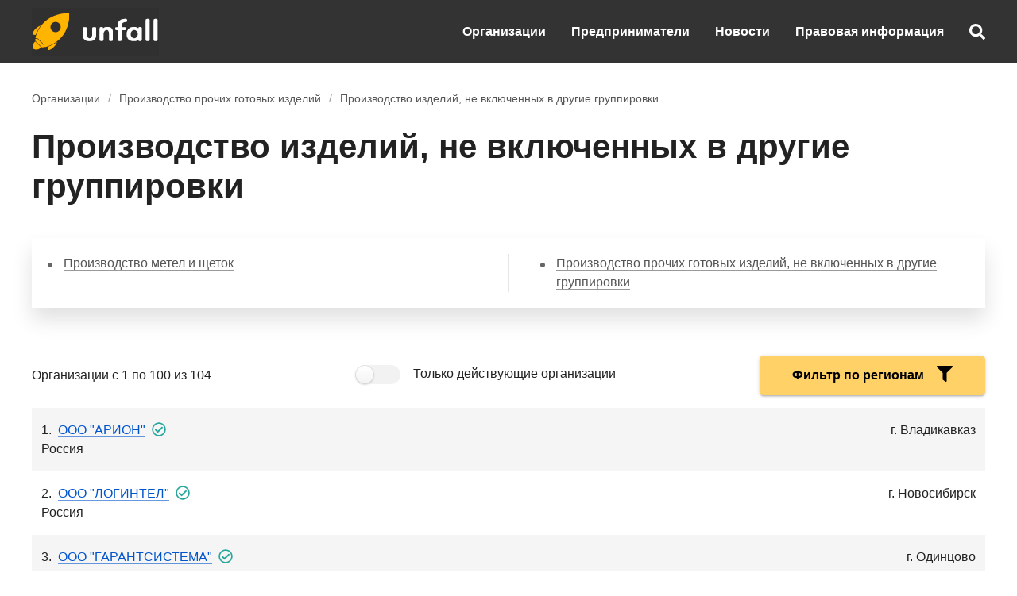

--- FILE ---
content_type: text/html; charset=utf-8
request_url: https://unfall.ru/company/extract?code=329000
body_size: 11133
content:
<!DOCTYPE html>
<html lang="ru">

<head>

<meta http-equiv="Content-Type" content="text/html; charset=utf-8" />
<title>Производство изделий, не включенных в другие группировки - Организации - 1-100 из 104</title>



<meta name="viewport" content="width=device-width, user-scalable=yes, initial-scale=1.0, maximum-scale=5.0" />
<meta name="theme-color" content="#ffffff">
<meta name="description" content="Производство изделий, не включенных в другие группировки. Организации 1-100 из 104." />
<meta name="keywords" content="производство изделий, не включенных в другие группировки, фирмы, организации" />

<link href="https://unfall.ru/cdn/main.css?v=06112020" rel="stylesheet" type="text/css" />
<script defer src="https://unfall.ru/cdn/main.js?v=29062020"></script>

<link rel="icon" type="image/png" href="/icons/favicon-16x16.png" sizes="16x16">
<link rel="icon" type="image/png" href="/icons/favicon-32x32.png" sizes="32x32">
<link rel="apple-touch-icon" sizes="180x180" href="/icons/apple-touch-icon.png">
<link rel="manifest" href="/icons/site.webmanifest">

<meta name="csrf-param" content="authenticity_token" />
<meta name="csrf-token" content="VAyWlMZsZfbrCRkoH7M7EGyAcmmR1/CdRrVPnZlqDWw1RLZYbyFxo6HZHWxPPDKwconUK+riVtntKKVahV99Cw==" />

</head>

<body>

<header style="background: #333;"><div class="uk-container uk-container-large"><nav class="uk-container uk-container-large uk-navbar"> <div class="uk-navbar-left"> <ul class="uk-navbar-nav"> <li><a href="/"><img src="https://unfall.ru/cdn/images/logo/160x60.png" alt="Бизнес-справочник &quot;Unfall&quot;" title="Бизнес-справочник &quot;Unfall&quot;" /></a></li> </ul> </div> <div class="uk-navbar-right"> <ul class="uk-navbar-nav uk-visible@m"> <li><a href="/company/extract?code=all">Организации</a></li> <li><a href="/entrepreneur/extract?code=all">Предприниматели</a></li> <li><a href="/news">Новости</a></li> <li style="white-space: nowrap;"><a rel="nofollow" href="/legal-basis">Правовая информация</a></li> </ul> <a href="#" class="uk-navbar-toggle uk-hidden@m" uk-navbar-toggle-icon uk-toggle="target: #offcanvas-main-nav"></a> <a class="uk-navbar-toggle" href="#modal-search-full" uk-icon="icon: fa-solid-search" uk-toggle></a> </div> <div id="modal-search-full" class="uk-modal-full uk-modal" uk-modal> <div class="uk-modal-dialog uk-flex uk-flex-center uk-flex-middle" uk-height-viewport style="background: #333; flex-wrap: wrap; flex-direction: column;"> <button class="uk-modal-close-full" type="button" uk-icon="icon: close; ratio: 2;" style="background: #333; color: #FFF;"></button> <form class="uk-search uk-search-navbar uk-width-3-5@l uk-width-4-5@s" action="https://comfex.ru/search" method="get" id="search-form"> <a title="Найти" uk-search-icon class="uk-search-icon-flip" onclick="document.getElementById('search-form').submit();" style="padding-right: 1rem;"></a> <input class="uk-search-input" name="query" type="search" placeholder="Поиск..." autofocus style="background: #FFF; padding: 2rem;"> </form> <div class="uk-width-3-5@l uk-width-4-5@s"> <br /><br /> <div class="uk-light">Поиск организаций, ИП и физических лиц по:</div> <ul class="uk-list uk-light"> <li>&nbsp;&nbsp;&nbsp;&nbsp;&nbsp;&nbsp;&bull;&nbsp;ОГРН / ОГРНИП / ИНН / КПП</li> <li>&nbsp;&nbsp;&nbsp;&nbsp;&nbsp;&nbsp;&bull;&nbsp;Названию организации</li> <li>&nbsp;&nbsp;&nbsp;&nbsp;&nbsp;&nbsp;&bull;&nbsp;Адресу организации</li> <li>&nbsp;&nbsp;&nbsp;&nbsp;&nbsp;&nbsp;&bull;&nbsp;ФИО руководителя или учредителя организации</li> <li>&nbsp;&nbsp;&nbsp;&nbsp;&nbsp;&nbsp;&bull;&nbsp;ФИО индивидуального предпринимателя</li> </ul> </div> </div> </div> </nav></div> <div id="offcanvas-main-nav" uk-offcanvas="flip: true" class="uk-offcanvas"><div class="uk-offcanvas-bar"><button class="uk-offcanvas-close" type="button" uk-close></button><ul class="uk-nav uk-nav-default"> <li><a href="/company/extract?code=all">Организации</a></li> <li><a href="/entrepreneur/extract?code=all">Предприниматели</a></li> <li class="uk-nav-divider"></li> <li><a href="/news">Новости бизнеса</a></li> <li class="uk-nav-divider"></li> <li><a rel="nofollow" href="/legal-basis">Правовая информация</a></li> <li><a rel="nofollow" href="/data-sources">Источники данных</a></li> <li><a rel="nofollow" href="/agreement">Пользовательское соглашение</a></li> <li class="uk-nav-divider"></li> <li><a rel="nofollow" href="/feedback">Обратная связь</a></li></ul></div></div></header>

<main>
<div class="uk-container uk-container-large">

<br />
    
<nav>
<ul class="uk-breadcrumb uk-margin-small-top">
<li><a href="/company/extract?code=all">Организации</a></li>



<li><a href="/company/extract?code=320000">Производство прочих готовых изделий</a></li>
<li class="uk-disabled">Производство изделий, не включенных в другие группировки</li>
</ul>
</nav>
    
<h1>Производство изделий, не включенных в другие группировки</h1>

<div class="uk-card uk-card-default uk-card-body uk-card-small uk-margin-medium-top">
<div class="uk-grid-divider uk-child-width-expand@s" uk-grid>
<div>
<ul class="uk-list uk-list-bullet">
<li><a class="dark-link" href="/company/extract?code=329100">Производство метел и щеток</a></li>
</ul>
</div>
<div>
<ul class="uk-list uk-list-bullet">
<li><a class="dark-link" href="/company/extract?code=329900">Производство прочих готовых изделий, не включенных в другие группировки</a></li>
</ul>
</div>
</div>
</div>

<br />

<table class="uk-table uk-table-responsive uk-table-divider uk-table-striped">
<thead>
<tr>
<th colspan="2" class="uk-padding-remove-left uk-padding-remove-right">
<div class="uk-grid uk-grid-small">
<div class="uk-flex uk-flex-middle">
Организации с 1 по 100 из 104
</div>
<div class="uk-flex uk-flex-middle uk-flex-center uk-width-expand">
<div id="active-toggle" class="ui toggle checkbox">
<input type="checkbox" tabindex="0">
<label>Только действующие организации</label>
</div> 
</div>
<div>
<div class="ui scrolling floating dropdown uk-button uk-button-primary" id="regions-dropdown" uk-icon="icon: fa-solid-filter; ratio: 1">
<span>Фильтр по регионам&nbsp;&nbsp;&nbsp;</span>
<div class="menu">
<div class="item active" data-code="00">Все регионы</div>
<div class="divider"></div>
<div class="item" data-code="77">Москва</div>
<div class="item" data-code="78">Санкт-Петербург</div>
<div class="item" data-code="92">Севастополь</div><div class="divider"></div>
<div class="item" data-code="22">Алтайский край</div>
<div class="item" data-code="28">Амурская область</div>
<div class="item" data-code="29">Архангельская область</div>
<div class="item" data-code="30">Астраханская область</div>
<div class="item" data-code="31">Белгородская область</div>
<div class="item" data-code="32">Брянская область</div>
<div class="item" data-code="33">Владимирская область</div>
<div class="item" data-code="34">Волгоградская область</div>
<div class="item" data-code="35">Вологодская область</div>
<div class="item" data-code="36">Воронежская область</div>
<div class="item" data-code="75">Забайкальский край</div>
<div class="item" data-code="37">Ивановская область</div>
<div class="item" data-code="38">Иркутская область</div>
<div class="item" data-code="39">Калининградская область</div>
<div class="item" data-code="40">Калужская область</div>
<div class="item" data-code="41">Камчатский край</div>
<div class="item" data-code="42">Кемеровская область</div>
<div class="item" data-code="43">Кировская область</div>
<div class="item" data-code="44">Костромская область</div>
<div class="item" data-code="23">Краснодарский край</div>
<div class="item" data-code="24">Красноярский край</div>
<div class="item" data-code="45">Курганская область</div>
<div class="item" data-code="46">Курская область</div>
<div class="item" data-code="47">Ленинградская область</div>
<div class="item" data-code="48">Липецкая область</div>
<div class="item" data-code="49">Магаданская область</div>
<div class="item" data-code="50">Московская область</div>
<div class="item" data-code="51">Мурманская область</div>
<div class="item" data-code="52">Нижегородская область</div>
<div class="item" data-code="53">Новгородская область</div>
<div class="item" data-code="54">Новосибирская область</div>
<div class="item" data-code="55">Омская область</div>
<div class="item" data-code="56">Оренбургская область</div>
<div class="item" data-code="57">Орловская область</div>
<div class="item" data-code="58">Пензенская область</div>
<div class="item" data-code="59">Пермский край</div>
<div class="item" data-code="25">Приморский край</div>
<div class="item" data-code="60">Псковская область</div>
<div class="item" data-code="61">Ростовская область</div>
<div class="item" data-code="62">Рязанская область</div>
<div class="item" data-code="63">Самарская область</div>
<div class="item" data-code="64">Саратовская область</div>
<div class="item" data-code="65">Сахалинская область</div>
<div class="item" data-code="66">Свердловская область</div>
<div class="item" data-code="67">Смоленская область</div>
<div class="item" data-code="26">Ставропольский край</div>
<div class="item" data-code="68">Тамбовская область</div>
<div class="item" data-code="69">Тверская область</div>
<div class="item" data-code="70">Томская область</div>
<div class="item" data-code="71">Тульская область</div>
<div class="item" data-code="72">Тюменская область</div>
<div class="item" data-code="73">Ульяновская область</div>
<div class="item" data-code="27">Хабаровский край</div>
<div class="item" data-code="74">Челябинская область</div>
<div class="item" data-code="76">Ярославская область</div><div class="divider"></div>
<div class="item" data-code="01">Адыгея, республика</div>
<div class="item" data-code="04">Алтай, республика</div>
<div class="item" data-code="02">Башкортостан, республика</div>
<div class="item" data-code="03">Бурятия, республика</div>
<div class="item" data-code="05">Дагестан, республика</div>
<div class="item" data-code="06">Ингушетия, республика</div>
<div class="item" data-code="07">Кабардино-Балкарская республика</div>
<div class="item" data-code="08">Калмыкия, республика</div>
<div class="item" data-code="09">Карачаево-Черкесская республика</div>
<div class="item" data-code="10">Карелия, республика</div>
<div class="item" data-code="11">Коми, республика</div>
<div class="item" data-code="91">Крым, республика</div>
<div class="item" data-code="12">Марий Эл, республика</div>
<div class="item" data-code="13">Мордовия, республика</div>
<div class="item" data-code="14">Саха (Якутия), республика</div>
<div class="item" data-code="15">Северная Осетия - Алания, республика</div>
<div class="item" data-code="16">Татарстан, республика</div>
<div class="item" data-code="17">Тыва, республика</div>
<div class="item" data-code="18">Удмуртская республика</div>
<div class="item" data-code="19">Хакасия, республика</div>
<div class="item" data-code="20">Чеченская республика</div>
<div class="item" data-code="21">Чувашская республика</div><div class="divider"></div>
<div class="item" data-code="79">Еврейская АО</div>
<div class="item" data-code="83">Ненецкий АО</div>
<div class="item" data-code="86">Ханты-Мансийский АО - Югра</div>
<div class="item" data-code="87">Чукотский АО</div>
<div class="item" data-code="89">Ямало-Ненецкий АО</div>
</div>
</div>
</div>
</div>
</th>
</tr>
</thead>
<tbody>
<tr>
<td>
<span>1.</span>&nbsp;&nbsp;<a class="default-link" title="г. Владикавказ, &quot;АРИОН&quot;, ОБЩЕСТВО С ОГРАНИЧЕННОЙ ОТВЕТСТВЕННОСТЬЮ" href="/company/ooo-arion-1141513004302">ООО &quot;АРИОН&quot;</a>&nbsp;&nbsp;<span class="uk-text-success" uk-icon="icon: fa-regular-check-circle; ratio: 0.9"></span><br />Россия
</td>
<td class="uk-width-1-4 uk-text-right">г. Владикавказ</td>
</tr>
<tr>
<td>
<span>2.</span>&nbsp;&nbsp;<a class="default-link" title="г. Новосибирск, &quot;ЛОГИНТЕЛ&quot;, ОБЩЕСТВО С ОГРАНИЧЕННОЙ ОТВЕТСТВЕННОСТЬЮ" href="/company/ooo-logintel-1135476085128">ООО &quot;ЛОГИНТЕЛ&quot;</a>&nbsp;&nbsp;<span class="uk-text-success" uk-icon="icon: fa-regular-check-circle; ratio: 0.9"></span><br />Россия
</td>
<td class="uk-width-1-4 uk-text-right">г. Новосибирск</td>
</tr>
<tr>
<td>
<span>3.</span>&nbsp;&nbsp;<a class="default-link" title="г. Одинцово, &quot;ГАРАНТСИСТЕМА&quot;, ОБЩЕСТВО С ОГРАНИЧЕННОЙ ОТВЕТСТВЕННОСТЬЮ" href="/company/ooo-garantsistema-1137746418061">ООО &quot;ГАРАНТСИСТЕМА&quot;</a>&nbsp;&nbsp;<span class="uk-text-success" uk-icon="icon: fa-regular-check-circle; ratio: 0.9"></span><br />Россия
</td>
<td class="uk-width-1-4 uk-text-right">г. Одинцово</td>
</tr>
<tr>
<td>
<span>4.</span>&nbsp;&nbsp;<a class="default-link" title="с. Онохино, &quot;ЕРМАК&quot;, ОБЩЕСТВО С ОГРАНИЧЕННОЙ ОТВЕТСТВЕННОСТЬЮ" href="/company/ooo-ermak-1137232019561">ООО &quot;ЕРМАК&quot;</a>&nbsp;&nbsp;<span class="uk-text-success" uk-icon="icon: fa-regular-check-circle; ratio: 0.9"></span><br />Россия
</td>
<td class="uk-width-1-4 uk-text-right">с. Онохино</td>
</tr>
<tr>
<td>
<span>5.</span>&nbsp;&nbsp;<a class="default-link" title="Москва, &quot;ГАРДЛАЙНЕР&quot;, ОБЩЕСТВО С ОГРАНИЧЕННОЙ ОТВЕТСТВЕННОСТЬЮ" href="/company/ooo-gardlayner-1137746208907">ООО &quot;ГАРДЛАЙНЕР&quot;</a>&nbsp;&nbsp;<span class="uk-text-success" uk-icon="icon: fa-regular-check-circle; ratio: 0.9"></span><br />Россия
</td>
<td class="uk-width-1-4 uk-text-right">Москва</td>
</tr>
<tr>
<td>
<span>6.</span>&nbsp;&nbsp;<a class="default-link" title="г. Кунгур, &quot;ПОЛИСТИЛ&quot;, ОБЩЕСТВО С ОГРАНИЧЕННОЙ ОТВЕТСТВЕННОСТЬЮ" href="/company/ooo-polistil-1135917000097">ООО &quot;ПОЛИСТИЛ&quot;</a>&nbsp;&nbsp;<span class="uk-text-success" uk-icon="icon: fa-regular-check-circle; ratio: 0.9"></span><br />Россия
</td>
<td class="uk-width-1-4 uk-text-right">г. Кунгур</td>
</tr>
<tr>
<td>
<span>7.</span>&nbsp;&nbsp;<a class="default-link" title="г. Ярославль, &quot;ЗЕЛТА&quot;, ОБЩЕСТВО С ОГРАНИЧЕННОЙ ОТВЕТСТВЕННОСТЬЮ" href="/company/ooo-zelta-1137602000139">ООО &quot;ЗЕЛТА&quot;</a>&nbsp;&nbsp;<span class="uk-text-success" uk-icon="icon: fa-regular-check-circle; ratio: 0.9"></span><br />Россия
</td>
<td class="uk-width-1-4 uk-text-right">г. Ярославль</td>
</tr>
<tr>
<td>
<span>8.</span>&nbsp;&nbsp;<a class="default-link" title="г. Екатеринбург, &quot;РТ ГРУПП&quot;, ОБЩЕСТВО С ОГРАНИЧЕННОЙ ОТВЕТСТВЕННОСТЬЮ" href="/company/ooo-rt-grupp-1136679000094">ООО &quot;РТ ГРУПП&quot;</a>&nbsp;&nbsp;<span class="uk-text-success" uk-icon="icon: fa-regular-check-circle; ratio: 0.9"></span><br />620000, СВЕРДЛОВСКАЯ ОБЛАСТЬ, г. Екатеринбург, ул. Селькоровская, стр. 11/2
</td>
<td class="uk-width-1-4 uk-text-right">г. Екатеринбург</td>
</tr>
<tr>
<td>
<span>9.</span>&nbsp;&nbsp;<a class="default-link" title="Москва, &quot;ФЛЕКСО СЕРВИС КОМПАНИ&quot;, ОБЩЕСТВО С ОГРАНИЧЕННОЙ ОТВЕТСТВЕННОСТЬЮ" href="/company/ooo-fsk-1127747187260">ООО &quot;ФСК&quot;</a>&nbsp;&nbsp;<span class="uk-text-success" uk-icon="icon: fa-regular-check-circle; ratio: 0.9"></span><br />Россия
</td>
<td class="uk-width-1-4 uk-text-right">Москва</td>
</tr>
<tr>
<td>
<span>10.</span>&nbsp;&nbsp;<a class="default-link" title="Москва, ФОНД &quot;ДУХОВНО-ПРОСВЕТИТЕЛЬСКИЙ ЦЕНТР АЛЕКСЕЕВСКОГО МОНАСТЫРЯ&quot;" href="/company/fdpcam-1127799024297">ФОНД &quot;ДУХОВНО-ПРОСВЕТИТЕЛЬСКИЙ ЦЕНТР АЛЕКСЕЕВСКОГО МОНАСТЫРЯ&quot;</a>&nbsp;&nbsp;<span class="uk-text-success" uk-icon="icon: fa-regular-check-circle; ratio: 0.9"></span><br />Россия
</td>
<td class="uk-width-1-4 uk-text-right">Москва</td>
</tr>
<tr>
<td>
<span>11.</span>&nbsp;&nbsp;<a class="default-link" title="Москва, &quot;ПОРОЛОН-ТЕХНО&quot;, ОБЩЕСТВО С ОГРАНИЧЕННОЙ ОТВЕТСТВЕННОСТЬЮ" href="/company/ooo-porolon-tekhno-1127747119103">ООО &quot;ПОРОЛОН-ТЕХНО&quot;</a>&nbsp;&nbsp;<span class="uk-text-success" uk-icon="icon: fa-regular-check-circle; ratio: 0.9"></span><br />Россия
</td>
<td class="uk-width-1-4 uk-text-right">Москва</td>
</tr>
<tr>
<td>
<span>12.</span>&nbsp;&nbsp;<a class="default-link" title="Москва, &quot;СФЕРА УВЛЕЧЕНИЙ&quot;, ОБЩЕСТВО С ОГРАНИЧЕННОЙ ОТВЕТСТВЕННОСТЬЮ" href="/company/ooo-sfera-uvlecheny-1127747064280">ООО &quot;СФЕРА УВЛЕЧЕНИЙ&quot;</a>&nbsp;&nbsp;<span class="uk-text-success" uk-icon="icon: fa-regular-check-circle; ratio: 0.9"></span><br />Россия
</td>
<td class="uk-width-1-4 uk-text-right">Москва</td>
</tr>
<tr>
<td>
<span>13.</span>&nbsp;&nbsp;<a class="default-link" title="г. Челябинск, &quot;ЗООТРЕЙД&quot;, ОБЩЕСТВО С ОГРАНИЧЕННОЙ ОТВЕТСТВЕННОСТЬЮ" href="/company/ooo-zootreyd-1127453010332">ООО &quot;ЗООТРЕЙД&quot;</a>&nbsp;&nbsp;<span class="uk-text-success" uk-icon="icon: fa-regular-check-circle; ratio: 0.9"></span><br />Россия
</td>
<td class="uk-width-1-4 uk-text-right">г. Челябинск</td>
</tr>
<tr>
<td>
<span>14.</span>&nbsp;&nbsp;<a class="default-link" title="г. Барнаул, &quot;КАРДЭКСПРЕСС БАРНАУЛ&quot;, ОБЩЕСТВО С ОГРАНИЧЕННОЙ ОТВЕТСТВЕННОСТЬЮ" href="/company/ooo-keh-barnaul-1122225011270">ООО &quot;КЭ БАРНАУЛ&quot;</a>&nbsp;&nbsp;<span class="uk-text-success" uk-icon="icon: fa-regular-check-circle; ratio: 0.9"></span><br />Россия
</td>
<td class="uk-width-1-4 uk-text-right">г. Барнаул</td>
</tr>
<tr>
<td>
<span>15.</span>&nbsp;&nbsp;<a class="default-link" title="г. Новосибирск, &quot;ПИКСЕЛ&quot;, ОБЩЕСТВО С ОГРАНИЧЕННОЙ ОТВЕТСТВЕННОСТЬЮ" href="/company/ooo-piksel-1125476116710">ООО &quot;ПИКСЕЛ&quot;</a>&nbsp;&nbsp;<span class="uk-text-success" uk-icon="icon: fa-regular-check-circle; ratio: 0.9"></span><br />Россия
</td>
<td class="uk-width-1-4 uk-text-right">г. Новосибирск</td>
</tr>
<tr>
<td>
<span>16.</span>&nbsp;&nbsp;<a class="default-link" title="г. Череповец, &quot;НАУЧНО-ТЕХНИЧЕСКОЕ ПРЕДПРИЯТИЕ &quot;ПРОФИЛЬ АУДИО&quot;, ОБЩЕСТВО С ОГРАНИЧЕННОЙ ОТВЕТСТВЕННОСТЬЮ" href="/company/ooo-ntp-profil-audio-1123528008394">ООО &quot;НТП &quot;ПРОФИЛЬ АУДИО&quot;</a>&nbsp;&nbsp;<span class="uk-text-danger" uk-icon="icon: fa-regular-times-circle; ratio: 0.9"></span><br />162627, ВОЛОГОДСКАЯ ОБЛАСТЬ, г. Череповец, ул. Монтклер, д. 3А, к. 1, кв. 125
</td>
<td class="uk-width-1-4 uk-text-right">г. Череповец</td>
</tr>
<tr>
<td>
<span>17.</span>&nbsp;&nbsp;<a class="default-link" title="Москва, &quot;КУПИ СТИЛЬ&quot;, ОБЩЕСТВО С ОГРАНИЧЕННОЙ ОТВЕТСТВЕННОСТЬЮ" href="/company/ooo-kupi-stil-1127746210965">ООО &quot;КУПИ СТИЛЬ&quot;</a>&nbsp;&nbsp;<span class="uk-text-success" uk-icon="icon: fa-regular-check-circle; ratio: 0.9"></span><br />Россия
</td>
<td class="uk-width-1-4 uk-text-right">Москва</td>
</tr>
<tr>
<td>
<span>18.</span>&nbsp;&nbsp;<a class="default-link" title="г. Лениногорск, &quot;АЛЬФА&quot;, ОБЩЕСТВО С ОГРАНИЧЕННОЙ ОТВЕТСТВЕННОСТЬЮ" href="/company/ooo-alfa-1121689000102">ООО &quot;АЛЬФА&quot;</a>&nbsp;&nbsp;<span class="uk-text-success" uk-icon="icon: fa-regular-check-circle; ratio: 0.9"></span><br />Россия
</td>
<td class="uk-width-1-4 uk-text-right">г. Лениногорск</td>
</tr>
<tr>
<td>
<span>19.</span>&nbsp;&nbsp;<a class="default-link" title="г. Раменское, &quot;МОИС ОКНА&quot;, ОБЩЕСТВО С ОГРАНИЧЕННОЙ ОТВЕТСТВЕННОСТЬЮ" href="/company/ooo-mois-okna-1125040000205">ООО &quot;МОИС ОКНА&quot;</a>&nbsp;&nbsp;<span class="uk-text-success" uk-icon="icon: fa-regular-check-circle; ratio: 0.9"></span><br />Россия
</td>
<td class="uk-width-1-4 uk-text-right">г. Раменское</td>
</tr>
<tr>
<td>
<span>20.</span>&nbsp;&nbsp;<a class="default-link" title="г. Волхов, &quot;МАГИЯ ПОДАРКОВ&quot;, ОБЩЕСТВО С ОГРАНИЧЕННОЙ ОТВЕТСТВЕННОСТЬЮ" href="/company/ooo-magiya-podarkov-1114702004097">ООО &quot;МАГИЯ ПОДАРКОВ&quot;</a>&nbsp;&nbsp;<span class="uk-text-success" uk-icon="icon: fa-regular-check-circle; ratio: 0.9"></span><br />Россия
</td>
<td class="uk-width-1-4 uk-text-right">г. Волхов</td>
</tr>
<tr>
<td>
<span>21.</span>&nbsp;&nbsp;<a class="default-link" title="г. Городец, &quot;СОЗВЕЗДИЕ&quot;, ОБЩЕСТВО С ОГРАНИЧЕННОЙ ОТВЕТСТВЕННОСТЬЮ" href="/company/ooo-sozvezdie-1115248002770">ООО &quot;СОЗВЕЗДИЕ&quot;</a>&nbsp;&nbsp;<span class="uk-text-success" uk-icon="icon: fa-regular-check-circle; ratio: 0.9"></span><br />Россия
</td>
<td class="uk-width-1-4 uk-text-right">г. Городец</td>
</tr>
<tr>
<td>
<span>22.</span>&nbsp;&nbsp;<a class="default-link" title="г. МОСКВА, &quot;СИЛЬВЕРТРОНИКС&quot;, ОБЩЕСТВО С ОГРАНИЧЕННОЙ ОТВЕТСТВЕННОСТЬЮ" href="/company/ooo-silvertroniks-1117746856776">ООО &quot;СИЛЬВЕРТРОНИКС&quot;</a>&nbsp;&nbsp;<span class="uk-text-success" uk-icon="icon: fa-regular-check-circle; ratio: 0.9"></span><br />117628, г. МОСКВА, МО Северное Бутово, ул. Старобитцевская, д. 15, к. 1, помещ. 3/1
</td>
<td class="uk-width-1-4 uk-text-right">г. МОСКВА</td>
</tr>
<tr>
<td>
<span>23.</span>&nbsp;&nbsp;<a class="default-link" title="г. САНКТ-ПЕТЕРБУРГ, &quot;СТУДИЯ &quot;ЖИРАФ&quot;, ОБЩЕСТВО С ОГРАНИЧЕННОЙ ОТВЕТСТВЕННОСТЬЮ" href="/company/ooo-studiya-zhiraf-1117847455021">ООО &quot;СТУДИЯ &quot;ЖИРАФ&quot;</a>&nbsp;&nbsp;<span class="uk-text-success" uk-icon="icon: fa-regular-check-circle; ratio: 0.9"></span><br />195248, г. САНКТ-ПЕТЕРБУРГ, МО Ржевка, ш. Революции, д. 84, литера Л, помещ. 12-Н, ком. 2
</td>
<td class="uk-width-1-4 uk-text-right">г. САНКТ-ПЕТЕРБУРГ</td>
</tr>
<tr>
<td>
<span>24.</span>&nbsp;&nbsp;<a class="default-link" title="г. Оренбург, &quot;ЦЕНТР ОКОННЫХ ТЕХНОЛОГИЙ&quot;, ОБЩЕСТВО С ОГРАНИЧЕННОЙ ОТВЕТСТВЕННОСТЬЮ" href="/company/ooo-cot-1115658023216">ООО &quot;ЦОТ&quot;</a>&nbsp;&nbsp;<span class="uk-text-success" uk-icon="icon: fa-regular-check-circle; ratio: 0.9"></span><br />Россия
</td>
<td class="uk-width-1-4 uk-text-right">г. Оренбург</td>
</tr>
<tr>
<td>
<span>25.</span>&nbsp;&nbsp;<a class="default-link" title="Санкт-Петербург, &quot;ПАНТЕОН&quot;, ОБЩЕСТВО С ОГРАНИЧЕННОЙ ОТВЕТСТВЕННОСТЬЮ" href="/company/ooo-panteon-1117847289823">ООО &quot;ПАНТЕОН&quot;</a>&nbsp;&nbsp;<span class="uk-text-success" uk-icon="icon: fa-regular-check-circle; ratio: 0.9"></span><br />Россия
</td>
<td class="uk-width-1-4 uk-text-right">Санкт-Петербург</td>
</tr>
<tr>
<td>
<span>26.</span>&nbsp;&nbsp;<a class="default-link" title="Санкт-Петербург, &quot;АЛКО&quot;, ОБЩЕСТВО С ОГРАНИЧЕННОЙ ОТВЕТСТВЕННОСТЬЮ" href="/company/ooo-alko-1117847162091">ООО &quot;АЛКО&quot;</a>&nbsp;&nbsp;<span class="uk-text-success" uk-icon="icon: fa-regular-check-circle; ratio: 0.9"></span><br />Россия
</td>
<td class="uk-width-1-4 uk-text-right">Санкт-Петербург</td>
</tr>
<tr>
<td>
<span>27.</span>&nbsp;&nbsp;<a class="default-link" title="Санкт-Петербург, &quot;АШ-БИ-СИ&quot;, ОБЩЕСТВО С ОГРАНИЧЕННОЙ ОТВЕТСТВЕННОСТЬЮ" href="/company/ooo-ash-bi-si-1117847133140">ООО &quot;АШ-БИ-СИ&quot;</a>&nbsp;&nbsp;<span class="uk-text-success" uk-icon="icon: fa-regular-check-circle; ratio: 0.9"></span><br />Россия
</td>
<td class="uk-width-1-4 uk-text-right">Санкт-Петербург</td>
</tr>
<tr>
<td>
<span>28.</span>&nbsp;&nbsp;<a class="default-link" title="г. Владивосток, &quot;СТРОИТЕЛЬНО-МОНТАЖНОЕ УПРАВЛЕНИЕ  №25&quot;, ОБЩЕСТВО С ОГРАНИЧЕННОЙ ОТВЕТСТВЕННОСТЬЮ" href="/company/ooo-smu-25-1112538002114">ООО &quot;СМУ-25&quot;</a>&nbsp;&nbsp;<span class="uk-text-danger" uk-icon="icon: fa-regular-times-circle; ratio: 0.9"></span><br />690089, ПРИМОРСКИЙ КРАЙ, г. Владивосток, ул. Днепровская, зд. 90А, офис 4
</td>
<td class="uk-width-1-4 uk-text-right">г. Владивосток</td>
</tr>
<tr>
<td>
<span>29.</span>&nbsp;&nbsp;<a class="default-link" title="Санкт-Петербург, &quot;ДЕКОЛАМ&quot;, ОБЩЕСТВО С ОГРАНИЧЕННОЙ ОТВЕТСТВЕННОСТЬЮ" href="/company/ooo-dekolam-1109847048630">ООО &quot;ДЕКОЛАМ&quot;</a>&nbsp;&nbsp;<span class="uk-text-success" uk-icon="icon: fa-regular-check-circle; ratio: 0.9"></span><br />Россия
</td>
<td class="uk-width-1-4 uk-text-right">Санкт-Петербург</td>
</tr>
<tr>
<td>
<span>30.</span>&nbsp;&nbsp;<a class="default-link" title="г. Чайковский, &quot;ВИМАКС&quot;, ОБЩЕСТВО С ОГРАНИЧЕННОЙ ОТВЕТСТВЕННОСТЬЮ" href="/company/ooo-vimaks-1105920001890">ООО &quot;ВИМАКС&quot;</a>&nbsp;&nbsp;<span class="uk-text-success" uk-icon="icon: fa-regular-check-circle; ratio: 0.9"></span><br />Россия
</td>
<td class="uk-width-1-4 uk-text-right">г. Чайковский</td>
</tr>
<tr>
<td>
<span>31.</span>&nbsp;&nbsp;<a class="default-link" title="г. Домодедово, &quot;ВЕЛПАКС&quot;, ОБЩЕСТВО С ОГРАНИЧЕННОЙ ОТВЕТСТВЕННОСТЬЮ" href="/company/ooo-velpaks-1105009004583">ООО &quot;ВЕЛПАКС&quot;</a>&nbsp;&nbsp;<span class="uk-text-success" uk-icon="icon: fa-regular-check-circle; ratio: 0.9"></span><br />142029, МОСКОВСКАЯ ОБЛАСТЬ, г. Домодедово, мкр. Северный, ул. Индустриальная, стр. 1Б, корп. 1, помещ. №1
</td>
<td class="uk-width-1-4 uk-text-right">г. Домодедово</td>
</tr>
<tr>
<td>
<span>32.</span>&nbsp;&nbsp;<a class="default-link" title="г. Ижевск, &quot;КОМАР&quot;, ОБЩЕСТВО С ОГРАНИЧЕННОЙ ОТВЕТСТВЕННОСТЬЮ" href="/company/ooo-komar-1101841007135">ООО &quot;КОМАР&quot;</a>&nbsp;&nbsp;<span class="uk-text-success" uk-icon="icon: fa-regular-check-circle; ratio: 0.9"></span><br />426069, УДМУРТСКАЯ РЕСПУБЛИКА, г. Ижевск, ул. Нижняя, зд. 16Т, офис 9
</td>
<td class="uk-width-1-4 uk-text-right">г. Ижевск</td>
</tr>
<tr>
<td>
<span>33.</span>&nbsp;&nbsp;<a class="default-link" title="г. Ульяновск, &quot;БЮРО ПОДАРКОВ&quot;, ОБЩЕСТВО С ОГРАНИЧЕННОЙ ОТВЕТСТВЕННОСТЬЮ" href="/company/ooo-byuro-podarkov-1107325006634">ООО &quot;БЮРО ПОДАРКОВ&quot;</a>&nbsp;&nbsp;<span class="uk-text-success" uk-icon="icon: fa-regular-check-circle; ratio: 0.9"></span><br />Россия
</td>
<td class="uk-width-1-4 uk-text-right">г. Ульяновск</td>
</tr>
<tr>
<td>
<span>34.</span>&nbsp;&nbsp;<a class="default-link" title="г. Пермь, &quot;С-ПАК&quot;, ОБЩЕСТВО С ОГРАНИЧЕННОЙ ОТВЕТСТВЕННОСТЬЮ" href="/company/ooo-s-pak-1105904016151">ООО &quot;С-ПАК&quot;</a>&nbsp;&nbsp;<span class="uk-text-success" uk-icon="icon: fa-regular-check-circle; ratio: 0.9"></span><br />Россия
</td>
<td class="uk-width-1-4 uk-text-right">г. Пермь</td>
</tr>
<tr>
<td>
<span>35.</span>&nbsp;&nbsp;<a class="default-link" title="Санкт-Петербург, &quot;ДЕКА&quot;, ОБЩЕСТВО С ОГРАНИЧЕННОЙ ОТВЕТСТВЕННОСТЬЮ" href="/company/ooo-deka-1107847356407">ООО &quot;ДЕКА&quot;</a>&nbsp;&nbsp;<span class="uk-text-danger" uk-icon="icon: fa-regular-times-circle; ratio: 0.9"></span><br />Россия
</td>
<td class="uk-width-1-4 uk-text-right">Санкт-Петербург</td>
</tr>
<tr>
<td>
<span>36.</span>&nbsp;&nbsp;<a class="default-link" title="г. Архангельск, &quot;КОМПАС ПРО&quot;, ОБЩЕСТВО С ОГРАНИЧЕННОЙ ОТВЕТСТВЕННОСТЬЮ" href="/company/ooo-kompas-pro-1102901006625">ООО &quot;КОМПАС ПРО&quot;</a>&nbsp;&nbsp;<span class="uk-text-success" uk-icon="icon: fa-regular-check-circle; ratio: 0.9"></span><br />Россия
</td>
<td class="uk-width-1-4 uk-text-right">г. Архангельск</td>
</tr>
<tr>
<td>
<span>37.</span>&nbsp;&nbsp;<a class="default-link" title="Москва, &quot;АВЕН-М&quot;, ОБЩЕСТВО С ОГРАНИЧЕННОЙ ОТВЕТСТВЕННОСТЬЮ" href="/company/ooo-aven-m-1107746585154">ООО &quot;АВЕН-М&quot;</a>&nbsp;&nbsp;<span class="uk-text-success" uk-icon="icon: fa-regular-check-circle; ratio: 0.9"></span><br />Россия
</td>
<td class="uk-width-1-4 uk-text-right">Москва</td>
</tr>
<tr>
<td>
<span>38.</span>&nbsp;&nbsp;<a class="default-link" title="г. Тверь, &quot;ТСП-КОМПОЗИТ&quot;, ОБЩЕСТВО С ОГРАНИЧЕННОЙ ОТВЕТСТВЕННОСТЬЮ" href="/company/ooo-tsp-kompozit-1106952017919">ООО &quot;ТСП-КОМПОЗИТ&quot;</a>&nbsp;&nbsp;<span class="uk-text-success" uk-icon="icon: fa-regular-check-circle; ratio: 0.9"></span><br />170040, ТВЕРСКАЯ ОБЛАСТЬ, г. Тверь, проспект Николая Корыткова, д. 17, стр. 20
</td>
<td class="uk-width-1-4 uk-text-right">г. Тверь</td>
</tr>
<tr>
<td>
<span>39.</span>&nbsp;&nbsp;<a class="default-link" title="г. Чебоксары, &quot;ЭКОНОМИЧЕСКИЙ АУДИТ&quot;, ОБЩЕСТВО С ОГРАНИЧЕННОЙ ОТВЕТСТВЕННОСТЬЮ" href="/company/ooo-ehkonomichesky-audit-1102130005185">ООО &quot;ЭКОНОМИЧЕСКИЙ АУДИТ&quot;</a>&nbsp;&nbsp;<span class="uk-text-success" uk-icon="icon: fa-regular-check-circle; ratio: 0.9"></span><br />Россия
</td>
<td class="uk-width-1-4 uk-text-right">г. Чебоксары</td>
</tr>
<tr>
<td>
<span>40.</span>&nbsp;&nbsp;<a class="default-link" title="г. Нягань, &quot;НАУЧНО-ПРОИЗВОДСТВЕННОЕ ОБЪЕДИНЕНИЕ &quot;ГЛОНАСС-ТЕХНОЛОГИИ&quot;, ОБЩЕСТВО С ОГРАНИЧЕННОЙ ОТВЕТСТВЕННОСТЬЮ" href="/company/ooo-npo-glonass-tekhnologii-1108610000377">ООО &quot;НПО &quot;ГЛОНАСС-ТЕХНОЛОГИИ&quot;</a>&nbsp;&nbsp;<span class="uk-text-success" uk-icon="icon: fa-regular-check-circle; ratio: 0.9"></span><br />Россия
</td>
<td class="uk-width-1-4 uk-text-right">г. Нягань</td>
</tr>
<tr>
<td>
<span>41.</span>&nbsp;&nbsp;<a class="default-link" title="Москва, &quot;ДАГМАР&quot;, ОБЩЕСТВО С ОГРАНИЧЕННОЙ ОТВЕТСТВЕННОСТЬЮ" href="/company/ooo-dagmar-1107746305260">ООО &quot;ДАГМАР&quot;</a>&nbsp;&nbsp;<span class="uk-text-success" uk-icon="icon: fa-regular-check-circle; ratio: 0.9"></span><br />Россия
</td>
<td class="uk-width-1-4 uk-text-right">Москва</td>
</tr>
<tr>
<td>
<span>42.</span>&nbsp;&nbsp;<a class="default-link" title="г. Уфа, &quot;БИЗНЕС-КОНСАЛТИНГ&quot;, ОБЩЕСТВО С ОГРАНИЧЕННОЙ ОТВЕТСТВЕННОСТЬЮ" href="/company/ooo-biznes-konsalting-1100280012623">ООО &quot;БИЗНЕС-КОНСАЛТИНГ&quot;</a>&nbsp;&nbsp;<span class="uk-text-success" uk-icon="icon: fa-regular-check-circle; ratio: 0.9"></span><br />Россия
</td>
<td class="uk-width-1-4 uk-text-right">г. Уфа</td>
</tr>
<tr>
<td>
<span>43.</span>&nbsp;&nbsp;<a class="default-link" title="г. Шарья, &quot;ОПТИМА&quot;, ОБЩЕСТВО С ОГРАНИЧЕННОЙ ОТВЕТСТВЕННОСТЬЮ" href="/company/ooo-optima-1104436000118">ООО &quot;ОПТИМА&quot;</a>&nbsp;&nbsp;<span class="uk-text-success" uk-icon="icon: fa-regular-check-circle; ratio: 0.9"></span><br />Россия
</td>
<td class="uk-width-1-4 uk-text-right">г. Шарья</td>
</tr>
<tr>
<td>
<span>44.</span>&nbsp;&nbsp;<a class="default-link" title="г. Вязники, &quot;ТЕРРА&quot;, ОБЩЕСТВО С ОГРАНИЧЕННОЙ ОТВЕТСТВЕННОСТЬЮ" href="/company/ooo-terra-1103338000040">ООО &quot;ТЕРРА&quot;</a>&nbsp;&nbsp;<span class="uk-text-success" uk-icon="icon: fa-regular-check-circle; ratio: 0.9"></span><br />Россия
</td>
<td class="uk-width-1-4 uk-text-right">г. Вязники</td>
</tr>
<tr>
<td>
<span>45.</span>&nbsp;&nbsp;<a class="default-link" title="пгт. Оршанка, ПРОИЗВОДСТВЕННАЯ КОММЕРЧЕСКАЯ ФИРМА &quot;СОКОЛ&quot;, ОБЩЕСТВО С ОГРАНИЧЕННОЙ ОТВЕТСТВЕННОСТЬЮ" href="/company/ooo-pkf-sokol-1091215005859">ООО ПКФ &quot;СОКОЛ&quot;</a>&nbsp;&nbsp;<span class="uk-text-success" uk-icon="icon: fa-regular-check-circle; ratio: 0.9"></span><br />Россия
</td>
<td class="uk-width-1-4 uk-text-right">пгт. Оршанка</td>
</tr>
<tr>
<td>
<span>46.</span>&nbsp;&nbsp;<a class="default-link" title="г. Городец, &quot;СОЗВЕЗДИЕ-А&quot;, ОБЩЕСТВО С ОГРАНИЧЕННОЙ ОТВЕТСТВЕННОСТЬЮ" href="/company/ooo-sozvezdie-a-1095248002046">ООО &quot;СОЗВЕЗДИЕ-А&quot;</a>&nbsp;&nbsp;<span class="uk-text-success" uk-icon="icon: fa-regular-check-circle; ratio: 0.9"></span><br />Россия
</td>
<td class="uk-width-1-4 uk-text-right">г. Городец</td>
</tr>
<tr>
<td>
<span>47.</span>&nbsp;&nbsp;<a class="default-link" title="г. САНКТ-ПЕТЕРБУРГ, &quot;ХЭНГЕР&quot;, ОБЩЕСТВО С ОГРАНИЧЕННОЙ ОТВЕТСТВЕННОСТЬЮ" href="/company/ooo-hehnger-1097847167395">ООО &quot;ХЭНГЕР&quot;</a>&nbsp;&nbsp;<span class="uk-text-success" uk-icon="icon: fa-regular-check-circle; ratio: 0.9"></span><br />194295, г. САНКТ-ПЕТЕРБУРГ, МО Сергиевское, бульвар Поэтический, д. 2, литера А, помещ. 1-Н, офис 1568
</td>
<td class="uk-width-1-4 uk-text-right">г. САНКТ-ПЕТЕРБУРГ</td>
</tr>
<tr>
<td>
<span>48.</span>&nbsp;&nbsp;<a class="default-link" title="г. МОСКВА, &quot;ПЕТРОПОЛЬ&quot;, ОБЩЕСТВО С ОГРАНИЧЕННОЙ ОТВЕТСТВЕННОСТЬЮ" href="/company/ooo-petropol-1097746304842">ООО &quot;ПЕТРОПОЛЬ&quot;</a>&nbsp;&nbsp;<span class="uk-text-success" uk-icon="icon: fa-regular-check-circle; ratio: 0.9"></span><br />123060, г. МОСКВА, МО Щукино, ул. Маршала Рыбалко, д. 2, к. 6, этаж/помещ. 11/I, ком./офис 28/27
</td>
<td class="uk-width-1-4 uk-text-right">г. МОСКВА</td>
</tr>
<tr>
<td>
<span>49.</span>&nbsp;&nbsp;<a class="default-link" title="с. Узморье, &quot;БУАРОН&quot;, ОБЩЕСТВО С ОГРАНИЧЕННОЙ ОТВЕТСТВЕННОСТЬЮ" href="/company/ooo-buaron-1096449000086">ООО &quot;БУАРОН&quot;</a>&nbsp;&nbsp;<span class="uk-text-success" uk-icon="icon: fa-regular-check-circle; ratio: 0.9"></span><br />Россия
</td>
<td class="uk-width-1-4 uk-text-right">с. Узморье</td>
</tr>
<tr>
<td>
<span>50.</span>&nbsp;&nbsp;<a class="default-link" title="Москва, &quot;ВЫСТАВОЧНАЯ КОМПАНИЯ СТЕНД-ЭКСПО&quot;, ОБЩЕСТВО С ОГРАНИЧЕННОЙ ОТВЕТСТВЕННОСТЬЮ" href="/company/ooo-vk-stend-ehkspo-5087746403322">ООО &quot;ВК СТЕНД-ЭКСПО&quot;</a>&nbsp;&nbsp;<span class="uk-text-success" uk-icon="icon: fa-regular-check-circle; ratio: 0.9"></span><br />Россия
</td>
<td class="uk-width-1-4 uk-text-right">Москва</td>
</tr>
<tr>
<td>
<span>51.</span>&nbsp;&nbsp;<a class="default-link" title="г. Томск, &quot;ВИРАЛИТ-1&quot;, ОБЩЕСТВО С ОГРАНИЧЕННОЙ ОТВЕТСТВЕННОСТЬЮ" href="/company/ooo-viralit-1-1087017028251">ООО &quot;ВИРАЛИТ-1&quot;</a>&nbsp;&nbsp;<span class="uk-text-success" uk-icon="icon: fa-regular-check-circle; ratio: 0.9"></span><br />Россия
</td>
<td class="uk-width-1-4 uk-text-right">г. Томск</td>
</tr>
<tr>
<td>
<span>52.</span>&nbsp;&nbsp;<a class="default-link" title="г. Нягань, &quot;РЕГИОНАЛЬНЫЙ ДИСПЕТЧЕРСКИЙ ЦЕНТР &quot;ГЛОНАСС-АЛЬЯНСАВТОГРУПП&quot;, ОБЩЕСТВО С ОГРАНИЧЕННОЙ ОТВЕТСТВЕННОСТЬЮ" href="/company/ooo-rdc-glonass-aag-1088610000819">ООО &quot;РДЦ &quot;ГЛОНАСС-ААГ&quot;</a>&nbsp;&nbsp;<span class="uk-text-danger" uk-icon="icon: fa-regular-times-circle; ratio: 0.9"></span><br />Россия
</td>
<td class="uk-width-1-4 uk-text-right">г. Нягань</td>
</tr>
<tr>
<td>
<span>53.</span>&nbsp;&nbsp;<a class="default-link" title="г. Ижевск, &quot;ГАЛАКТИКА&quot;, ОБЩЕСТВО С ОГРАНИЧЕННОЙ ОТВЕТСТВЕННОСТЬЮ" href="/company/ooo-galaktika-1081840003750">ООО &quot;ГАЛАКТИКА&quot;</a>&nbsp;&nbsp;<span class="uk-text-success" uk-icon="icon: fa-regular-check-circle; ratio: 0.9"></span><br />Россия
</td>
<td class="uk-width-1-4 uk-text-right">г. Ижевск</td>
</tr>
<tr>
<td>
<span>54.</span>&nbsp;&nbsp;<a class="default-link" title="г. Чебоксары, &quot;КРОССО&quot;, ОБЩЕСТВО С ОГРАНИЧЕННОЙ ОТВЕТСТВЕННОСТЬЮ" href="/company/ooo-krosso-1082130007717">ООО &quot;КРОССО&quot;</a>&nbsp;&nbsp;<span class="uk-text-success" uk-icon="icon: fa-regular-check-circle; ratio: 0.9"></span><br />Россия
</td>
<td class="uk-width-1-4 uk-text-right">г. Чебоксары</td>
</tr>
<tr>
<td>
<span>55.</span>&nbsp;&nbsp;<a class="default-link" title="г. Нягань, &quot;ЕДИНАЯ НАЦИОНАЛЬНАЯ ДИСПЕТЧЕРСКАЯ СИСТЕМА &quot;ГЛОНАСС-ЮГРА&quot;, ОБЩЕСТВО С ОГРАНИЧЕННОЙ ОТВЕТСТВЕННОСТЬЮ" href="/company/ooo-ends-glonass-yugra-1088610000599">ООО &quot;ЕНДС &quot;ГЛОНАСС-ЮГРА&quot;</a>&nbsp;&nbsp;<span class="uk-text-success" uk-icon="icon: fa-regular-check-circle; ratio: 0.9"></span><br />Россия
</td>
<td class="uk-width-1-4 uk-text-right">г. Нягань</td>
</tr>
<tr>
<td>
<span>56.</span>&nbsp;&nbsp;<a class="default-link" title="г. Красноярск, &quot;ФАРТ&quot;, ОБЩЕСТВО С ОГРАНИЧЕННОЙ ОТВЕТСТВЕННОСТЬЮ" href="/company/ooo-fart-1082468014221">ООО &quot;ФАРТ&quot;</a>&nbsp;&nbsp;<span class="uk-text-success" uk-icon="icon: fa-regular-check-circle; ratio: 0.9"></span><br />Россия
</td>
<td class="uk-width-1-4 uk-text-right">г. Красноярск</td>
</tr>
<tr>
<td>
<span>57.</span>&nbsp;&nbsp;<a class="default-link" title="г. Первоуральск, &quot;МРАМОЛИТ&quot;, ОБЩЕСТВО С ОГРАНИЧЕННОЙ ОТВЕТСТВЕННОСТЬЮ" href="/company/ooo-mramolit-1086625001210">ООО &quot;МРАМОЛИТ&quot;</a>&nbsp;&nbsp;<span class="uk-text-success" uk-icon="icon: fa-regular-check-circle; ratio: 0.9"></span><br />Россия
</td>
<td class="uk-width-1-4 uk-text-right">г. Первоуральск</td>
</tr>
<tr>
<td>
<span>58.</span>&nbsp;&nbsp;<a class="default-link" title="г. Усть-Илимск, &quot;УСТЬ-ИЛИМСКАЯ СТЕКОЛЬНАЯ КОМПАНИЯ&quot;, ОБЩЕСТВО С ОГРАНИЧЕННОЙ ОТВЕТСТВЕННОСТЬЮ" href="/company/ouisk-1083817000332">ООО &quot;УСТЬ-ИЛИМСКАЯ СТЕКОЛЬНАЯ КОМПАНИЯ&quot;</a>&nbsp;&nbsp;<span class="uk-text-success" uk-icon="icon: fa-regular-check-circle; ratio: 0.9"></span><br />Россия
</td>
<td class="uk-width-1-4 uk-text-right">г. Усть-Илимск</td>
</tr>
<tr>
<td>
<span>59.</span>&nbsp;&nbsp;<a class="default-link" title="г. МОСКВА, &quot;БИОПАК&quot;, ОБЩЕСТВО С ОГРАНИЧЕННОЙ ОТВЕТСТВЕННОСТЬЮ" href="/company/ooo-biopak-1087746296219">ООО &quot;БИОПАК&quot;</a>&nbsp;&nbsp;<span class="uk-text-success" uk-icon="icon: fa-regular-check-circle; ratio: 0.9"></span><br />107140, г. МОСКВА, МО Красносельский, ул. Верхняя Красносельская, д. 2/1, стр. 1, этаж 5, ком. 511
</td>
<td class="uk-width-1-4 uk-text-right">г. МОСКВА</td>
</tr>
<tr>
<td>
<span>60.</span>&nbsp;&nbsp;<a class="default-link" title="г. Костерево, &quot;СЛАВИР&quot;, ОБЩЕСТВО С ОГРАНИЧЕННОЙ ОТВЕТСТВЕННОСТЬЮ" href="/company/ooo-slavir-1083316000382">ООО &quot;СЛАВИР&quot;</a>&nbsp;&nbsp;<span class="uk-text-success" uk-icon="icon: fa-regular-check-circle; ratio: 0.9"></span><br />601110, ВЛАДИМИРСКАЯ ОБЛАСТЬ, г. Костерево, ул. Октябрьская, д. 12, помещ. 37, 42-52, 21-25, 30-32
</td>
<td class="uk-width-1-4 uk-text-right">г. Костерево</td>
</tr>
<tr>
<td>
<span>61.</span>&nbsp;&nbsp;<a class="default-link" title="г. Кстово, &quot;ТЕПЛОСТРОЙ&quot;, ОБЩЕСТВО С ОГРАНИЧЕННОЙ ОТВЕТСТВЕННОСТЬЮ" href="/company/ooo-teplostroy-1085250000769">ООО &quot;ТЕПЛОСТРОЙ&quot;</a>&nbsp;&nbsp;<span class="uk-text-success" uk-icon="icon: fa-regular-check-circle; ratio: 0.9"></span><br />Россия
</td>
<td class="uk-width-1-4 uk-text-right">г. Кстово</td>
</tr>
<tr>
<td>
<span>62.</span>&nbsp;&nbsp;<a class="default-link" title="г. Нижний Новгород, &quot;ВИТА&quot;, ОБЩЕСТВО С ОГРАНИЧЕННОЙ ОТВЕТСТВЕННОСТЬЮ" href="/company/ooo-vita-1085260002354">ООО &quot;ВИТА&quot;</a>&nbsp;&nbsp;<span class="uk-text-danger" uk-icon="icon: fa-regular-times-circle; ratio: 0.9"></span><br />Россия
</td>
<td class="uk-width-1-4 uk-text-right">г. Нижний Новгород</td>
</tr>
<tr>
<td>
<span>63.</span>&nbsp;&nbsp;<a class="default-link" title="г. Тобольск, &quot;РЕМЕСЛА СИБИРИ&quot;, ОБЩЕСТВО С ОГРАНИЧЕННОЙ ОТВЕТСТВЕННОСТЬЮ" href="/company/ooo-remesla-sibiri-1087206000408">ООО &quot;РЕМЕСЛА СИБИРИ&quot;</a>&nbsp;&nbsp;<span class="uk-text-success" uk-icon="icon: fa-regular-check-circle; ratio: 0.9"></span><br />Россия
</td>
<td class="uk-width-1-4 uk-text-right">г. Тобольск</td>
</tr>
<tr>
<td>
<span>64.</span>&nbsp;&nbsp;<a class="default-link" title="г. Фрязино, &quot;ПЛАСТИКА ОКОН&quot;, ОБЩЕСТВО С ОГРАНИЧЕННОЙ ОТВЕТСТВЕННОСТЬЮ" href="/company/ooo-plastika-okon-1085050000342">ООО &quot;ПЛАСТИКА ОКОН&quot;</a>&nbsp;&nbsp;<span class="uk-text-success" uk-icon="icon: fa-regular-check-circle; ratio: 0.9"></span><br />141196, МОСКОВСКАЯ ОБЛАСТЬ, г. Фрязино, проезд Окружной, д. 14, стр. 1
</td>
<td class="uk-width-1-4 uk-text-right">г. Фрязино</td>
</tr>
<tr>
<td>
<span>65.</span>&nbsp;&nbsp;<a class="default-link" title="г. МОСКВА, &quot;МАСТЕРПРОФИ&quot;, ОБЩЕСТВО С ОГРАНИЧЕННОЙ ОТВЕТСТВЕННОСТЬЮ" href="/company/ooo-masterprofi-1077762623850">ООО &quot;МАСТЕРПРОФИ&quot;</a>&nbsp;&nbsp;<span class="uk-text-success" uk-icon="icon: fa-regular-check-circle; ratio: 0.9"></span><br />125371, г. МОСКВА, МО Покровское-Стрешнево, ш. Волоколамское, д. 112, к. 1, стр. 3, офис 5, помещ. 1
</td>
<td class="uk-width-1-4 uk-text-right">г. МОСКВА</td>
</tr>
<tr>
<td>
<span>66.</span>&nbsp;&nbsp;<a class="default-link" title="г. Череповец, &quot;ЦЕНТР МЕБЕЛЬНЫХ ТЕХНОЛОГИЙ&quot;, ОБЩЕСТВО С ОГРАНИЧЕННОЙ ОТВЕТСТВЕННОСТЬЮ" href="/company/ooo-cmt-1073528012722">ООО &quot;ЦМТ&quot;</a>&nbsp;&nbsp;<span class="uk-text-success" uk-icon="icon: fa-regular-check-circle; ratio: 0.9"></span><br />Россия
</td>
<td class="uk-width-1-4 uk-text-right">г. Череповец</td>
</tr>
<tr>
<td>
<span>67.</span>&nbsp;&nbsp;<a class="default-link" title="г. Мытищи, &quot;РЕСЕМ&quot;, ОБЩЕСТВО С ОГРАНИЧЕННОЙ ОТВЕТСТВЕННОСТЬЮ" href="/company/ooo-resem-1077761075369">ООО &quot;РЕСЕМ&quot;</a>&nbsp;&nbsp;<span class="uk-text-success" uk-icon="icon: fa-regular-check-circle; ratio: 0.9"></span><br />Россия
</td>
<td class="uk-width-1-4 uk-text-right">г. Мытищи</td>
</tr>
<tr>
<td>
<span>68.</span>&nbsp;&nbsp;<a class="default-link" title="г. Самара, &quot;СЕМЬ ДВЕРЕЙ&quot;, ОБЩЕСТВО С ОГРАНИЧЕННОЙ ОТВЕТСТВЕННОСТЬЮ" href="/company/ooo-sem-dverey-1076311007200">ООО &quot;СЕМЬ ДВЕРЕЙ&quot;</a>&nbsp;&nbsp;<span class="uk-text-success" uk-icon="icon: fa-regular-check-circle; ratio: 0.9"></span><br />Россия
</td>
<td class="uk-width-1-4 uk-text-right">г. Самара</td>
</tr>
<tr>
<td>
<span>69.</span>&nbsp;&nbsp;<a class="default-link" title="г. МОСКВА, &quot;ПРОМИНВЕСТ КОНТРАКТ&quot;, ОБЩЕСТВО С ОГРАНИЧЕННОЙ ОТВЕТСТВЕННОСТЬЮ" href="/company/ooo-prominvest-kontrakt-1077759114806">ООО &quot;ПРОМИНВЕСТ КОНТРАКТ&quot;</a>&nbsp;&nbsp;<span class="uk-text-success" uk-icon="icon: fa-regular-check-circle; ratio: 0.9"></span><br />105082, г. МОСКВА, МО Басманный, наб. Рубцовская, д. 3, стр. 1, помещ. 3А/1/15
</td>
<td class="uk-width-1-4 uk-text-right">г. МОСКВА</td>
</tr>
<tr>
<td>
<span>70.</span>&nbsp;&nbsp;<a class="default-link" title="г. Чебоксары, &quot;КРОСО&quot;, ОБЩЕСТВО С ОГРАНИЧЕННОЙ ОТВЕТСТВЕННОСТЬЮ" href="/company/ooo-kroso-1072130009588">ООО &quot;КРОСО&quot;</a>&nbsp;&nbsp;<span class="uk-text-success" uk-icon="icon: fa-regular-check-circle; ratio: 0.9"></span><br />Россия
</td>
<td class="uk-width-1-4 uk-text-right">г. Чебоксары</td>
</tr>
<tr>
<td>
<span>71.</span>&nbsp;&nbsp;<a class="default-link" title="Москва, &quot;ТЕХНОС&quot;, ОБЩЕСТВО С ОГРАНИЧЕННОЙ ОТВЕТСТВЕННОСТЬЮ" href="/company/ooo-tekhnos-5077746728483">ООО &quot;ТЕХНОС&quot;</a>&nbsp;&nbsp;<span class="uk-text-success" uk-icon="icon: fa-regular-check-circle; ratio: 0.9"></span><br />Россия
</td>
<td class="uk-width-1-4 uk-text-right">Москва</td>
</tr>
<tr>
<td>
<span>72.</span>&nbsp;&nbsp;<a class="default-link" title="Санкт-Петербург, &quot;ДВЕНАДЦАТЬ КУБОВ&quot;, ОБЩЕСТВО С ОГРАНИЧЕННОЙ ОТВЕТСТВЕННОСТЬЮ" href="/company/ooo-12-kubov-1077847137642">ООО &quot;12 КУБОВ&quot;</a>&nbsp;&nbsp;<span class="uk-text-success" uk-icon="icon: fa-regular-check-circle; ratio: 0.9"></span><br />Россия
</td>
<td class="uk-width-1-4 uk-text-right">Санкт-Петербург</td>
</tr>
<tr>
<td>
<span>73.</span>&nbsp;&nbsp;<a class="default-link" title="Санкт-Петербург, &quot;С-ФОРТ, ОБЩЕСТВО С ОГРАНИЧЕННОЙ ОТВЕТСТВЕННОСТЬЮ" href="/company/ooo-s-fort-1077847128908">ООО &quot;С-ФОРТ&quot;</a>&nbsp;&nbsp;<span class="uk-text-success" uk-icon="icon: fa-regular-check-circle; ratio: 0.9"></span><br />Россия
</td>
<td class="uk-width-1-4 uk-text-right">Санкт-Петербург</td>
</tr>
<tr>
<td>
<span>74.</span>&nbsp;&nbsp;<a class="default-link" title="г. Новосибирск, &quot;СИБЗДРАВ&quot;, ОБЩЕСТВО С ОГРАНИЧЕННОЙ ОТВЕТСТВЕННОСТЬЮ" href="/company/ooo-sibzdrav-1075403001860">ООО &quot;СИБЗДРАВ&quot;</a>&nbsp;&nbsp;<span class="uk-text-success" uk-icon="icon: fa-regular-check-circle; ratio: 0.9"></span><br />Россия
</td>
<td class="uk-width-1-4 uk-text-right">г. Новосибирск</td>
</tr>
<tr>
<td>
<span>75.</span>&nbsp;&nbsp;<a class="default-link" title="Москва, &quot;КОМПАНИЯ СТЕНД-МАРКЕТ&quot;, ОБЩЕСТВО С ОГРАНИЧЕННОЙ ОТВЕТСТВЕННОСТЬЮ" href="/company/ooo-kompaniya-stend-market-1077746347128">ООО &quot;КОМПАНИЯ СТЕНД-МАРКЕТ&quot;</a>&nbsp;&nbsp;<span class="uk-text-success" uk-icon="icon: fa-regular-check-circle; ratio: 0.9"></span><br />Россия
</td>
<td class="uk-width-1-4 uk-text-right">Москва</td>
</tr>
<tr>
<td>
<span>76.</span>&nbsp;&nbsp;<a class="default-link" title="г. Череповец, &quot;СТУДИЯ &quot;СТИЛЬ&quot;, ОБЩЕСТВО С ОГРАНИЧЕННОЙ ОТВЕТСТВЕННОСТЬЮ" href="/company/ooo-studiya-stil-1073528000556">ООО &quot;СТУДИЯ &quot;СТИЛЬ&quot;</a>&nbsp;&nbsp;<span class="uk-text-success" uk-icon="icon: fa-regular-check-circle; ratio: 0.9"></span><br />Россия
</td>
<td class="uk-width-1-4 uk-text-right">г. Череповец</td>
</tr>
<tr>
<td>
<span>77.</span>&nbsp;&nbsp;<a class="default-link" title="Москва, &quot;МОН-ТРЕЙД&quot;, ОБЩЕСТВО С ОГРАНИЧЕННОЙ ОТВЕТСТВЕННОСТЬЮ" href="/company/ooo-mon-treyd-5067746333771">ООО &quot;МОН-ТРЕЙД&quot;</a>&nbsp;&nbsp;<span class="uk-text-success" uk-icon="icon: fa-regular-check-circle; ratio: 0.9"></span><br />Россия
</td>
<td class="uk-width-1-4 uk-text-right">Москва</td>
</tr>
<tr>
<td>
<span>78.</span>&nbsp;&nbsp;<a class="default-link" title="г. Химки, &quot;НПФ МАСТИНО И К&quot;, ОБЩЕСТВО С ОГРАНИЧЕННОЙ ОТВЕТСТВЕННОСТЬЮ" href="/company/onmik-1065047055655">ООО &quot;НПФ МАСТИНО И К&quot;</a>&nbsp;&nbsp;<span class="uk-text-success" uk-icon="icon: fa-regular-check-circle; ratio: 0.9"></span><br />Россия
</td>
<td class="uk-width-1-4 uk-text-right">г. Химки</td>
</tr>
<tr>
<td>
<span>79.</span>&nbsp;&nbsp;<a class="default-link" title="г. Коломна, &quot;ТПК &quot;РУССКАЯ ЁЛКА&quot;, ОБЩЕСТВО С ОГРАНИЧЕННОЙ ОТВЕТСТВЕННОСТЬЮ" href="/company/ooo-tpk-russkaya-yolka-1065022007929">ООО &quot;ТПК &quot;РУССКАЯ ЁЛКА&quot;</a>&nbsp;&nbsp;<span class="uk-text-success" uk-icon="icon: fa-regular-check-circle; ratio: 0.9"></span><br />Россия
</td>
<td class="uk-width-1-4 uk-text-right">г. Коломна</td>
</tr>
<tr>
<td>
<span>80.</span>&nbsp;&nbsp;<a class="default-link" title="г. МОСКВА, &quot;СЕРВИСАУДИТ&quot;, ОБЩЕСТВО С ОГРАНИЧЕННОЙ ОТВЕТСТВЕННОСТЬЮ" href="/company/ooo-servisaudit-1067746395463">ООО &quot;СЕРВИСАУДИТ&quot;</a>&nbsp;&nbsp;<span class="uk-text-danger" uk-icon="icon: fa-regular-times-circle; ratio: 0.9"></span><br />109444, г. МОСКВА, МО Выхино-Жулебино, ул. Ташкентская, д. 17, к. 3, помещ. 3/1
</td>
<td class="uk-width-1-4 uk-text-right">г. МОСКВА</td>
</tr>
<tr>
<td>
<span>81.</span>&nbsp;&nbsp;<a class="default-link" title="г. Алексин, &quot; ПАЛАДИНКА&quot;, ОБЩЕСТВО С ОГРАНИЧЕННОЙ ОТВЕТСТВЕННОСТЬЮ" href="/company/ooo-paladinka-1067146001010">ООО &quot;ПАЛАДИНКА&quot;</a>&nbsp;&nbsp;<span class="uk-text-success" uk-icon="icon: fa-regular-check-circle; ratio: 0.9"></span><br />Россия
</td>
<td class="uk-width-1-4 uk-text-right">г. Алексин</td>
</tr>
<tr>
<td>
<span>82.</span>&nbsp;&nbsp;<a class="default-link" title="г. Чебоксары, &quot;ГУЛЛИВЕР&quot;, ОБЩЕСТВО С ОГРАНИЧЕННОЙ ОТВЕТСТВЕННОСТЬЮ" href="/company/ooo-gulliver-1052128092158">ООО &quot;ГУЛЛИВЕР&quot;</a>&nbsp;&nbsp;<span class="uk-text-success" uk-icon="icon: fa-regular-check-circle; ratio: 0.9"></span><br />Россия
</td>
<td class="uk-width-1-4 uk-text-right">г. Чебоксары</td>
</tr>
<tr>
<td>
<span>83.</span>&nbsp;&nbsp;<a class="default-link" title="г. Бердск, &quot;МАКСТАР&quot;, ОБЩЕСТВО С ОГРАНИЧЕННОЙ ОТВЕТСТВЕННОСТЬЮ" href="/company/ooo-makstar-1055445020091">ООО &quot;МАКСТАР&quot;</a>&nbsp;&nbsp;<span class="uk-text-success" uk-icon="icon: fa-regular-check-circle; ratio: 0.9"></span><br />Россия
</td>
<td class="uk-width-1-4 uk-text-right">г. Бердск</td>
</tr>
<tr>
<td>
<span>84.</span>&nbsp;&nbsp;<a class="default-link" title="г. Волхов, &quot;КЛЕМЕНТИНА ПЛЮС&quot;, ОБЩЕСТВО С ОГРАНИЧЕННОЙ ОТВЕТСТВЕННОСТЬЮ" href="/company/ooo-klementina-plyus-1054700017130">ООО &quot;КЛЕМЕНТИНА ПЛЮС&quot;</a>&nbsp;&nbsp;<span class="uk-text-success" uk-icon="icon: fa-regular-check-circle; ratio: 0.9"></span><br />Россия
</td>
<td class="uk-width-1-4 uk-text-right">г. Волхов</td>
</tr>
<tr>
<td>
<span>85.</span>&nbsp;&nbsp;<a class="default-link" title="г. Нижний Новгород, &quot;ЮНИОН-ДЕКОР&quot;, ОБЩЕСТВО С ОГРАНИЧЕННОЙ ОТВЕТСТВЕННОСТЬЮ" href="/company/ooo-yunion-dekor-1055238075640">ООО &quot;ЮНИОН-ДЕКОР&quot;</a>&nbsp;&nbsp;<span class="uk-text-success" uk-icon="icon: fa-regular-check-circle; ratio: 0.9"></span><br />Россия
</td>
<td class="uk-width-1-4 uk-text-right">г. Нижний Новгород</td>
</tr>
<tr>
<td>
<span>86.</span>&nbsp;&nbsp;<a class="default-link" title="г. Тула, &quot;ЛЕГКАЯ ИГРА&quot;, ОБЩЕСТВО С ОГРАНИЧЕННОЙ ОТВЕТСТВЕННОСТЬЮ" href="/company/ooo-legkaya-igra-1057100573750">ООО &quot;ЛЕГКАЯ ИГРА&quot;</a>&nbsp;&nbsp;<span class="uk-text-success" uk-icon="icon: fa-regular-check-circle; ratio: 0.9"></span><br />Россия
</td>
<td class="uk-width-1-4 uk-text-right">г. Тула</td>
</tr>
<tr>
<td>
<span>87.</span>&nbsp;&nbsp;<a class="default-link" title="г. Екатеринбург, &quot;КАМЕННЫЕ ТРАДИЦИИ&quot;, ОБЩЕСТВО С ОГРАНИЧЕННОЙ ОТВЕТСТВЕННОСТЬЮ" href="/company/ooo-kamennye-tradicii-1056605214654">ООО &quot;КАМЕННЫЕ ТРАДИЦИИ&quot;</a>&nbsp;&nbsp;<span class="uk-text-success" uk-icon="icon: fa-regular-check-circle; ratio: 0.9"></span><br />620000, СВЕРДЛОВСКАЯ ОБЛАСТЬ, г. Екатеринбург, ул. Малышева, стр. 53, помещ. 504
</td>
<td class="uk-width-1-4 uk-text-right">г. Екатеринбург</td>
</tr>
<tr>
<td>
<span>88.</span>&nbsp;&nbsp;<a class="default-link" title="г. Казань, &quot;ПРЕДПРИЯТИЕ РАЗВИТИЕ&quot;, ОБЩЕСТВО С ОГРАНИЧЕННОЙ ОТВЕТСТВЕННОСТЬЮ" href="/company/ooo-predpriyatie-razvitie-1051633014168">ООО &quot;ПРЕДПРИЯТИЕ РАЗВИТИЕ&quot;</a>&nbsp;&nbsp;<span class="uk-text-success" uk-icon="icon: fa-regular-check-circle; ratio: 0.9"></span><br />420059, Республика Татарстан, г. Казань, ул. Оренбургский Тракт, д. 20, офис 202
</td>
<td class="uk-width-1-4 uk-text-right">г. Казань</td>
</tr>
<tr>
<td>
<span>89.</span>&nbsp;&nbsp;<a class="default-link" title="г. Пермь, &quot;РОСЭЛЕКТРОНИКС&quot;, ОБЩЕСТВО С ОГРАНИЧЕННОЙ ОТВЕТСТВЕННОСТЬЮ" href="/company/ooo-rosehlektroniks-1055904122152">ООО &quot;РОСЭЛЕКТРОНИКС&quot;</a>&nbsp;&nbsp;<span class="uk-text-success" uk-icon="icon: fa-regular-check-circle; ratio: 0.9"></span><br />Россия
</td>
<td class="uk-width-1-4 uk-text-right">г. Пермь</td>
</tr>
<tr>
<td>
<span>90.</span>&nbsp;&nbsp;<a class="default-link" title="пгт. Серебряные Пруды, &quot; РУССКИЙ СУВЕНИР&quot;, ОБЩЕСТВО С ОГРАНИЧЕННОЙ ОТВЕТСТВЕННОСТЬЮ" href="/company/ooo-russky-suvenir-1045011750937">ООО &quot; РУССКИЙ СУВЕНИР&quot;</a>&nbsp;&nbsp;<span class="uk-text-success" uk-icon="icon: fa-regular-check-circle; ratio: 0.9"></span><br />Россия
</td>
<td class="uk-width-1-4 uk-text-right">пгт. Серебряные Пруды</td>
</tr>
<tr>
<td>
<span>91.</span>&nbsp;&nbsp;<a class="default-link" title="п. Гвардейское, &quot;КРОН - ШТАЙН&quot;, ОБЩЕСТВО С ОГРАНИЧЕННОЙ ОТВЕТСТВЕННОСТЬЮ" href="/company/ooo-kron-shtayn-1043900820292">ООО &quot;КРОН - ШТАЙН&quot;</a>&nbsp;&nbsp;<span class="uk-text-success" uk-icon="icon: fa-regular-check-circle; ratio: 0.9"></span><br />Россия
</td>
<td class="uk-width-1-4 uk-text-right">п. Гвардейское</td>
</tr>
<tr>
<td>
<span>92.</span>&nbsp;&nbsp;<a class="default-link" title="г. Коммунар, &quot;ЗИОН&quot;, ОБЩЕСТВО С ОГРАНИЧЕННОЙ ОТВЕТСТВЕННОСТЬЮ" href="/company/ooo-zion-1047820008752">ООО &quot;ЗИОН&quot;</a>&nbsp;&nbsp;<span class="uk-text-success" uk-icon="icon: fa-regular-check-circle; ratio: 0.9"></span><br />Россия
</td>
<td class="uk-width-1-4 uk-text-right">г. Коммунар</td>
</tr>
<tr>
<td>
<span>93.</span>&nbsp;&nbsp;<a class="default-link" title="Москва, &quot;ЕВРОБЕСТ&quot;, ОБЩЕСТВО С ОГРАНИЧЕННОЙ ОТВЕТСТВЕННОСТЬЮ" href="/company/ooo-evrobest-1047796119140">ООО &quot;ЕВРОБЕСТ&quot;</a>&nbsp;&nbsp;<span class="uk-text-success" uk-icon="icon: fa-regular-check-circle; ratio: 0.9"></span><br />Россия
</td>
<td class="uk-width-1-4 uk-text-right">Москва</td>
</tr>
<tr>
<td>
<span>94.</span>&nbsp;&nbsp;<a class="default-link" title="г. Барнаул, &quot; ТЕХНОСЕРВИС &quot;, ОБЩЕСТВО С ОГРАНИЧЕННОЙ ОТВЕТСТВЕННОСТЬЮ" href="/company/ooo-tekhnoservis-1042201862196">ООО &quot; ТЕХНОСЕРВИС &quot;</a>&nbsp;&nbsp;<span class="uk-text-success" uk-icon="icon: fa-regular-check-circle; ratio: 0.9"></span><br />Россия
</td>
<td class="uk-width-1-4 uk-text-right">г. Барнаул</td>
</tr>
<tr>
<td>
<span>95.</span>&nbsp;&nbsp;<a class="default-link" title="г. Краснодар, &quot;ФАБРИКА ДИЗАЙНА&quot;, ОБЩЕСТВО С ОГРАНИЧЕННОЙ ОТВЕТСТВЕННОСТЬЮ" href="/company/ooo-fabrika-dizayna-1032305709556">ООО &quot;ФАБРИКА ДИЗАЙНА&quot;</a>&nbsp;&nbsp;<span class="uk-text-success" uk-icon="icon: fa-regular-check-circle; ratio: 0.9"></span><br />Россия
</td>
<td class="uk-width-1-4 uk-text-right">г. Краснодар</td>
</tr>
<tr>
<td>
<span>96.</span>&nbsp;&nbsp;<a class="default-link" title="г. Электросталь, &quot;ПРОИЗВОДСТВЕННО-КОММЕРЧЕСКАЯ ФИРМА СНАЙПЕР&quot;, ОБЩЕСТВО С ОГРАНИЧЕННОЙ ОТВЕТСТВЕННОСТЬЮ" href="/company/ooo-pkf-snayper-1035010655316">ООО &quot;ПКФ СНАЙПЕР&quot;</a>&nbsp;&nbsp;<span class="uk-text-success" uk-icon="icon: fa-regular-check-circle; ratio: 0.9"></span><br />Россия
</td>
<td class="uk-width-1-4 uk-text-right">г. Электросталь</td>
</tr>
<tr>
<td>
<span>97.</span>&nbsp;&nbsp;<a class="default-link" title="г. Тула, &quot;АФИША - НАРУЖНАЯ РЕКЛАМА&quot;, ОБЩЕСТВО С ОГРАНИЧЕННОЙ ОТВЕТСТВЕННОСТЬЮ" href="/company/ooo-afisha-naruzhnaya-reklama-1027100745100">ООО &quot;АФИША - НАРУЖНАЯ РЕКЛАМА&quot;</a>&nbsp;&nbsp;<span class="uk-text-success" uk-icon="icon: fa-regular-check-circle; ratio: 0.9"></span><br />300044, ТУЛЬСКАЯ ОБЛАСТЬ, г. Тула, ул. Литейная, зд. 135, помещ. 3 (1 этаж)
</td>
<td class="uk-width-1-4 uk-text-right">г. Тула</td>
</tr>
<tr>
<td>
<span>98.</span>&nbsp;&nbsp;<a class="default-link" title="Санкт-Петербург, &quot;ИТ-КАПИТАЛ&quot;, ОБЩЕСТВО С ОГРАНИЧЕННОЙ ОТВЕТСТВЕННОСТЬЮ" href="/company/ooo-it-kapital-1027810333429">ООО &quot;ИТ-КАПИТАЛ&quot;</a>&nbsp;&nbsp;<span class="uk-text-success" uk-icon="icon: fa-regular-check-circle; ratio: 0.9"></span><br />Россия
</td>
<td class="uk-width-1-4 uk-text-right">Санкт-Петербург</td>
</tr>
<tr>
<td>
<span>99.</span>&nbsp;&nbsp;<a class="default-link" title="г. Казань, &quot;НЕОН-АРТ-ПЛЮС&quot;, ОБЩЕСТВО С ОГРАНИЧЕННОЙ ОТВЕТСТВЕННОСТЬЮ" href="/company/ooo-neon-art-plyus-1021602825936">ООО &quot;НЕОН-АРТ-ПЛЮС&quot;</a>&nbsp;&nbsp;<span class="uk-text-success" uk-icon="icon: fa-regular-check-circle; ratio: 0.9"></span><br />420030, Республика Татарстан, г. Казань, ул. Набережная, зд. 31А
</td>
<td class="uk-width-1-4 uk-text-right">г. Казань</td>
</tr>
<tr>
<td>
<span>100.</span>&nbsp;&nbsp;<a class="default-link" title="г. Ревда, &quot;ФОРЗАЦ&quot;, ОБЩЕСТВО С ОГРАНИЧЕННОЙ ОТВЕТСТВЕННОСТЬЮ" href="/company/ooo-forzac-1026601644156">ООО &quot;ФОРЗАЦ&quot;</a>&nbsp;&nbsp;<span class="uk-text-success" uk-icon="icon: fa-regular-check-circle; ratio: 0.9"></span><br />623286, СВЕРДЛОВСКАЯ ОБЛАСТЬ, г. Ревда, ул. Спортивная, д. 25, кв. 4
</td>
<td class="uk-width-1-4 uk-text-right">г. Ревда</td>
</tr>
</tbody>
</table>

<br />

<ul class="uk-pagination uk-flex-center">
<li class="uk-active">1</li>
<li><a href="/company/extract?code=329000&page=2"   rel="next" >2</a></li>
</ul>


    
</div>

<script type="application/ld+json">
{
  "@context": "https://schema.org",
  "@type": "BreadcrumbList",
  "itemListElement": [{
    "@type": "ListItem",
    "position": 1,
    "name": "Организации",
    "item": "https://unfall.ru/company/extract?code=all"
  },{
    "@type": "ListItem",
    "position": 2,
    "name": "Производство прочих готовых изделий",
    "item": "https://unfall.ru/company/extract?code=320000"
  },{
    "@type": "ListItem",
    "position": 3,
    "name": "Производство изделий, не включенных в другие группировки",
    "item": "https://unfall.ru/company/extract?code=329000"
  }]
}
</script>

<script>
document.addEventListener("DOMContentLoaded", function() {
$('#active-toggle')
    .checkbox(
        {
        onChecked: function() {
            window.location.assign(url_remove_parameter('page', window.location.href + "&active=true"));
        },
        onUnchecked: function() {
            window.location.assign(url_remove_parameter('active', window.location.href));
        }}
    );
$('#regions-dropdown')
  .dropdown({
    onChange: function(value, text, $selectedItem) {
      if ($selectedItem.data('code') == '00') {
        window.open('/company/extract?code=329000', '_self');
      } else
      {
        window.open('/company/extract?code=329000&region=' + $selectedItem.data('code'), '_self');
      }
      return false;
    }
  });
});
</script>
</main>

<footer class="uk-section uk-margin-xlarge-top uk-background-fixed uk-background-bottom-center uk-background-norepeat" style="background-image: url(https://unfall.ru/cdn/images/logo/footer.png);">
<div class="uk-container uk-container-large">
<div class="uk-child-width-expand@s" uk-grid>
<div class="uk-width-2-5@m">
<span><a class="black-link" rel="nofollow" href="/legal-basis">Правовые основания размещения информации</a></span><br />
<span><a class="black-link" rel="nofollow" href="/agreement">Пользовательское соглашение</a></span><br />
<span><a class="black-link" rel="nofollow" href="/data-sources">Источники данных</a></span><br /><br />
<span><a class="black-link" rel="nofollow" href="/feedback">Обратная связь</a></span><br />
<br /><br />
<span>Все права защищены</span><br />
<span>&copy; 2016&ndash;2025 Бизнес-справочник &quot;Unfall&quot;</span>
</div>
<div>
</div>
</div>
</div>
</footer>

<script type="text/javascript"> (function(m,e,t,r,i,k,a){m[i]=m[i]||function(){(m[i].a=m[i].a||[]).push(arguments)}; m[i].l=1*new Date();k=e.createElement(t),a=e.getElementsByTagName(t)[0],k.async=1,k.src=r,a.parentNode.insertBefore(k,a)}) (window, document, "script", "https://mc.yandex.ru/metrika/tag.js", "ym"); ym(56904811, "init", { clickmap:true, trackLinks:true, accurateTrackBounce:true }); </script> <noscript><div><img src="https://mc.yandex.ru/watch/56904811" style="position:absolute; left:-9999px;" alt="" /></div></noscript>

</body>
</html>